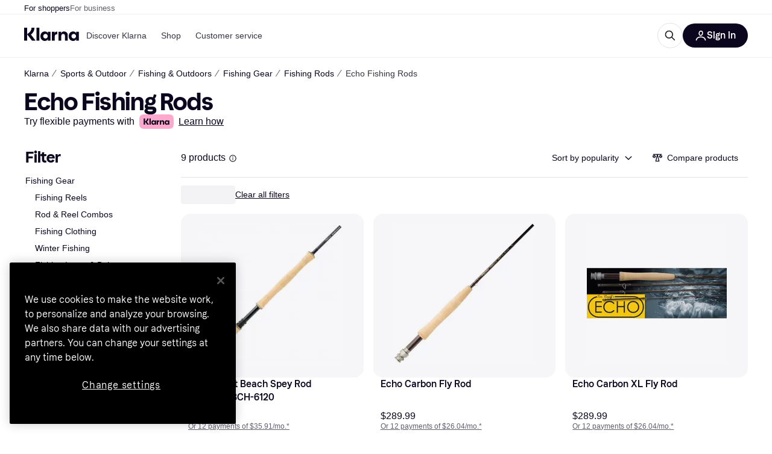

--- FILE ---
content_type: application/javascript
request_url: https://owp.klarna.com/static/manifest-33874796.js
body_size: 21785
content:
(()=>{"use strict";var e,a,o,r,t,n,c,s,i={},d={};function l(e){var a=d[e];if(void 0!==a)return a.exports;var o=d[e]={id:e,loaded:!1,exports:{}};return i[e].call(o.exports,o,o.exports,l),o.loaded=!0,o.exports}if(l.m=i,l.n=e=>{var a=e&&e.__esModule?()=>e.default:()=>e;return l.d(a,{a:a}),a},a=Object.getPrototypeOf?e=>Object.getPrototypeOf(e):e=>e.__proto__,l.t=function(o,r){if(1&r&&(o=this(o)),8&r||"object"==typeof o&&o&&(4&r&&o.__esModule||16&r&&"function"==typeof o.then))return o;var t=Object.create(null);l.r(t);var n={};e=e||[null,a({}),a([]),a(a)];for(var c=2&r&&o;("object"==typeof c||"function"==typeof c)&&!~e.indexOf(c);c=a(c))Object.getOwnPropertyNames(c).forEach(e=>{n[e]=()=>o[e]});return n.default=()=>o,l.d(t,n),t},l.d=(e,a)=>{for(var o in a)l.o(a,o)&&!l.o(e,o)&&Object.defineProperty(e,o,{enumerable:!0,get:a[o]})},l.f={},l.e=e=>Promise.all(Object.keys(l.f).reduce((a,o)=>(l.f[o](e,a),a),[])),l.u=e=>""+(({10095:"Belgium",10181:"Upload",10302:"components-paymentMethods-PaymentMethods",10425:"ForwardNavigation",1087:"Transfer",10932:"apps-pricerunner-Loader",1108:"components-usp-Usp",1124:"bubble-ui-colored-illustration-gift",11267:"Bahamas",11270:"components-CropImage",11326:"Send",11355:"bubble-ui-colored-illustration-enter-bank-account",11393:"Armenia",11660:"SintMaarten",1174:"KlarnaLogoSingleLetter",11821:"Copy",11922:"components-SponsoredBlog",11930:"Bermuda",11976:"Yemen",12286:"Cart",12506:"features-searchCompare-modules-priceWatchTool-modal-priceWatchCreate-PriceWatchCreate",12536:"bubble-ui-colored-illustration-package",12546:"core-FlexibleContent",12550:"DominicanRepublic",12587:"ProductSvg",12651:"CategoryPage",12653:"Aruba",12698:"Albania",12798:"Serbia",12848:"ArrowTop",12870:"svg-SelfCare",1305:"svg-Screen",13087:"UnitedArabEmirates",13182:"routes-buyingprotection-BuyingProtection",13201:"Attachment",13254:"components-body-Body",13275:"Oman",1341:"Guinea",13492:"Rocket",13516:"CancelCard",13602:"Interest",13691:"Switzerland",13790:"svg-CardKlarna",13817:"svg-CardLoyalty",139:"Martinique",13958:"Gibraltar",14018:"installmentDisclaimer-ProductGridInstallmentDisclaimer",14310:"InvestmentPurchase",14326:"Graph",14452:"slots-pricerunnerFooter-FooterContainerOnVisible",14489:"apps-storefront-routeConfigs-storefrontRoot-routeConfig",1477:"Venezuela",14939:"CampaignWrapper",14952:"Indonesia",14983:"bubble-ui-colored-illustration-report-return",15225:"Lightbox",1524:"components-textBlock-TextBlock",15283:"CostaRica",15401:"slots-pricerunnerHeader-HeaderContainer",15402:"components-SponsoredProducts",15445:"Wallet",15452:"bubble-ui-colored-illustration-satisfaction-negative",15504:"features-searchCompare-modules-klarnaMarketing-web-components-modules-components-CTABlock",15638:"routes-register-slots-BrandSignup",15646:"bubble-ui-colored-illustration-app-template",15843:"features-searchCompare-modules-productDetailOffers-blocks-pricerunner-OfferListBlockRenderer",15916:"Jersey",15921:"PageSecurity",16041:"features-searchCompare-modules-contentWithCarousel-ContentWithCarousel",16160:"Car",16173:"Algeria",1628:"slots-ListPageContainer",16282:"features-searchCompare-modules-priceWatchTool-modal-priceWatchRemove-PriceWatchRemove",1655:"BestPriceSvg",16569:"bubble-ui-colored-illustration-push-notification-emotional",16588:"slots-homeCategories-HomeCategoriesContainer",16592:"AlandIslands",16620:"Calculator",16750:"Trophy",16768:"Hungary",16973:"features-searchCompare-modules-blockComponents-components-ProductCarouselBlock",16987:"svg-Gif",17055:"components-pricerunnerHeader-menu-Menu",17276:"Change",1730:"Cyprus",17389:"AntiguaAndBarbuda",17755:"core-ModalButton",17864:"slots-ReviewsContainer",17882:"DemocraticRepublicOfCongo",17912:"Bookmark",17923:"Rwanda",18281:"features-searchCompare-modules-blockComponents-components-AffiliatedProductCarousel",18308:"bubble-ui-icon-salary-income",18404:"routes-klarnaHome-KlarnaHome",18465:"Assets",18648:"components-ComparisonList",1867:"ContentAside",18690:"svg-Savings",18719:"core-ContentCell",18825:"svg-Edit",18994:"features-searchCompare-modules-klarnaMarketing-web-components-elements-components-ListItem",19175:"bubble-ui-colored-illustration-autopay",1936:"BrowserHistory",19464:"Nepal",19469:"VaticanCity",19498:"core-FaqCategoriesList",19564:"BritishVirginIslands",19616:"NorthernCyprus",19677:"bubble-ui-colored-illustration-seller-protection",19753:"bubble-ui-icon-card-loyalty",19756:"components-productBelowTheFold-ProductBelowTheFold",19760:"Curacao",19802:"Angola",2003:"France",20031:"core-FetchContent-FetchContent",20079:"slots-ContentDescriptionContainer-ContentDescriptionContainer",20356:"PricerunnerKlarna",20389:"svg-BrowserHistory",20522:"Uzbekistan",20542:"StoresListingFeatured",20736:"svg-Wallet",20834:"Kazakhstan",20841:"svg-Movie",21007:"Malta",21117:"Refresh",21122:"bubble-ui-colored-illustration-shopping-store",2127:"Page",21298:"PapuaNewGuinea",21388:"bubble-ui-colored-illustration-merchant-ship-order",214:"Snowflake",21469:"BusinessProfile",21522:"Heart",21576:"KlarnaAuthManager",21759:"components-MobileButton",21939:"bubble-ui-colored-illustration-problem",21998:"features-pricerunnerUserAccount-routes-login-Login",22124:"Sweden",22161:"features-searchCompare-modules-callToAction-CallToAction",22309:"bubble-ui-colored-illustration-mobile-bank-id",22368:"Bhutan",22450:"Moldova",22474:"FeedbackModal",22481:"StLucia",22561:"Share",22613:"features-searchCompare-modules-klarnaMarketing-web-components-elements-components-List",22665:"features-searchCompare-routes-merchantInformation-slots-ReviewSection",22683:"searchCompareError-SearchCompareError",22862:"Suriname",22863:"Scissors",22945:"Iraq",22978:"bubble-ui-icon-image-missing",23278:"Barbados",2335:"features-searchCompare-modules-klarnaMarketing-web-components-modules-components-DisclaimerBlock",23357:"CollapseRight",23385:"Austria",23393:"KlarnaHeroSearch",23577:"Success",23700:"bubble-ui-icon-to-door-delivery-with-timeslot",23709:"Deals",23748:"features-storefront-components-error-ErrorContent",23812:"Padlock",23848:"Australia",2395:"ChevronRight",24013:"Ghana",24090:"Netherlands",24125:"ContentDescription",24206:"svg-Sports",24261:"IvoryCoast",24463:"Thailand",24545:"bubble-ui-colored-illustration-touch-id",24722:"TrinidadAndTobago",24732:"core-Button",24743:"Seychelles",24965:"RelatedProducts",25023:"BelowTheFold",25092:"TouchID",25255:"icon-payment-0",25271:"slots-promotionBanner-PromotionBanner",2547:"features-searchCompare-modules-klarnaMarketing-web-components-modules-components-AccordionDetails",25491:"svg-Car",25766:"features-searchCompare-modules-klarnaMarketing-web-components-elements-components-Sticky",25840:"Beauty",25869:"bubble-ui-colored-illustration-thumbs-up",2611:"Announcement",26227:"Current",26345:"ContentWithCarousel",26397:"Mauritania",2648:"svg-Globe",26681:"EntertainmentLeisure",26686:"features-searchCompare-modules-userListTools-modal-editListModal-EditListModal",26706:"components-RecommendKlarnaApp-RecommendKlarnaApp",2689:"features-storefront-slots-storefrontPromotionBanner-PromotionBannerContainer",26908:"bubble-ui-colored-illustration-my-orders",26950:"Filter",26959:"routes-register-slots-APISignup",26975:"SingleProductSvg",27318:"features-searchCompare-modules-blockComponents-components-DealsFilterListingBlock-DealsFilterListingBlock",27460:"bubble-ui-icon-money-in",27517:"MarketingPage",27551:"StorefrontDisclaimer",27649:"svg-Shop",27861:"Russia",27892:"Benin",27992:"Taiwan",28014:"ContentGridBlock",28053:"Electronics",28153:"BurkinaFaso",28162:"core-QrCode",28167:"Camera",28214:"slots-redirectScreen-RedirectScreenContainer",28485:"Brunei",28567:"Kosovo",28648:"Greenland",28706:"slots-klarnaHeader-KlarnaHeaderContainer",28771:"slots-ExternalTestsContainer",28826:"Wales",28870:"SaoTomeAndPrince",28964:"MarkdownBlock",29015:"Sale",29089:"Nicaragua",29099:"Footer",29109:"routes-treePage-slots-relatedStores-RelatedStoresContainer",29132:"Tabs",29172:"components-dataProtection-DataProtection",29234:"EuropeanUnion",29407:"Notification",29448:"svg-Book",29483:"bubble-ui-colored-illustration-error-exploding-balloon",29553:"Scan",29642:"features-searchCompare-modules-klarnaMarketing-web-components-modules-components-Slider",29676:"features-pricerunnerUserAccount-routes-signup-Signup",29964:"Pause",30164:"features-searchCompare-modules-kww-KWWProvider",3018:"Canada",30533:"Bulgaria",30593:"Myanmar",30830:"svg-Scissors",30864:"SideFilters",30897:"bubble-ui-colored-illustration-new-business",310:"PuertoRico",31070:"CampaignRoot",31277:"KidsFamily",31463:"Ethiopia",31803:"features-searchCompare-modules-klarnaMarketing-web-components-modules-components-MembershipTiersSlider",31867:"svg-InvestmentFund",32059:"features-searchCompare-modules-klarnaMarketing-web-components-modules-components-BlockHeader",32212:"Iran",32626:"templates-TemplateFaq",32684:"Clothing",32733:"icon-communication-0",32902:"ESim",32960:"CookIslands",33138:"File",33247:"PriceRunnerUserListsAction",33275:"StBarts",33381:"apps-storefront-routeConfigs-storefront-routeConfig",33589:"SouthKorea",33644:"Coins",33660:"slots-relatedProducts-RelatedProductsContainer",33963:"features-searchCompare-modules-klarnaMarketing-web-components-modules-components-XFeed",3407:"KlarnaLogoFull",34252:"core-Iframe",34263:"Germany",34357:"India",34460:"bubble-ui-colored-illustration-mailbox",34485:"BlogDirectory",34545:"BackNavigation",34562:"Melilla",34608:"SahrawiArabDemocraticRepublic",34654:"Jordan",34846:"Mozambique",34925:"HandMoney",3497:"More",34987:"BosniaAndHerzegovina",35072:"Kyrgyzstan",35112:"bubble-ui-colored-illustration-automatic-updates",35144:"Uncategorized",35154:"routes-home-Home",35202:"Telescope",35282:"Kenya",35382:"svg-Like",35428:"Cameroon",35446:"QRCode",35482:"Tanzania",35523:"Libya",35633:"Target",3605:"Philippines",36074:"features-searchCompare-modules-klarnaMarketing-web-components-modules-components-ContentGrid",36115:"features-searchCompare-modules-klarnaMarketing-web-components-contrib-components-FeatureCardGrid",36231:"CaymanIslands",36330:"CocosIsland",36498:"slots-RelatedSearchesContainer",36550:"HeaderMessage",36794:"features-searchCompare-modules-klarnaMarketing-web-components-modules-components-LogoCard",3690:"bubble-ui-colored-illustration-installments",37036:"svg-KidsFamily",3707:"Globe",37089:"Samoa",37158:"ApplePayAndGooglePay",37327:"Ukraine",37437:"Palau",37460:"Benefits",3752:"svg-AddContact",37526:"404",37636:"bubble-ui-colored-illustration-enter-name",37859:"slots-AppAccountContainer",37908:"AppleCareComponent",37937:"features-searchCompare-modules-klarnaMarketing-web-components-modules-components-MembershipTierCard",38056:"Exclude",38226:"ArrowLeft",38408:"Jamaica",38677:"features-searchCompare-modules-blockComponents-components-RichTextBlock",38912:"Micronesia",39053:"core-ButtonGroup",39262:"Movie",39281:"Settings",39419:"features-contentful-components-contentEntryEditor-ContentEntryEditor",39518:"features-searchCompare-modules-userListTools-modal-createListModal-CreateListModal",39565:"Bangladesh",3981:"features-searchCompare-modules-klarnaMarketing-web-components-modules-components-CardGrid",39814:"Flag",39852:"features-searchCompare-modules-blockComponents-components-PriceDropsCarousel",39894:"SofortKlarna",40037:"svg-Bookmark",40134:"routes-appSunset-AppSunset",40138:"ChevronTop",40167:"svg-Play",40296:"bubble-ui-colored-illustration-buyers-protection",4033:"features-searchCompare-routes-deals-DealsContainer",40464:"slots-categoryListing-CategoryListContainer",40497:"bubble-ui-colored-illustration-confirm-email",40724:"StoreDirectory",40912:"Star",41019:"Bahrain",41034:"Iron",41075:"core-CalculatorPayments",41109:"bubble-ui-colored-illustration-search-error",41125:"Size",41215:"icon-finance-0",41266:"ContentWithImage",41505:"routes-error-Error404Container",41539:"features-storefront-slots-storefrontFooter-FooterOnVisible",41550:"OrkneyIslands",41559:"routes-powerMode-PowerModeContainer",4159:"OpenExternal",41657:"components-tabs-userLists-UserLists",41863:"bubble-ui-colored-illustration-consumer-app-rational",41916:"core-CountdownTimer",41943:"Croatia",42021:"svg-Order",42029:"features-searchCompare-modules-sendEmail-feedback-FeedbackModal",42048:"svg-Return",42049:"UnitedStates",42096:"slots-klarnaFooter-KlarnaFooterOnVisible",42258:"svg-Camera",42357:"routes-register-PartnerSignup",4257:"features-searchCompare-modules-productDetailOffers-blocks-klarna-OfferListBlockRenderer",42588:"features-storefront-slots-storefrontFooter-Footer",4274:"icon-interface-0",42753:"core-AnimatedHero",42970:"Djibouti",42975:"components-error-ErrorContent",42990:"AzoresIslands",43057:"features-searchCompare-modules-priceWatchMultipleModal-PriceWatchMultipleModal",43108:"slots-relatedSearches-RelatedSearchesContainer",4314:"Ring",43183:"Swaziland",43545:"AppleCareForm",43729:"Egypt",43802:"features-searchCompare-modules-userListTools-modal-deleteListModal-DeleteListModal",43877:"core-RichText",44021:"apps-pricerunner-Error",44642:"Bonaire",447:"Tokelau",44971:"BasketComparison",45058:"Syria",45079:"CalendarCheckbox",45171:"Slovenia",45263:"features-searchCompare-modules-klarnaMarketing-web-components-contrib-components-FeatureScroller",45312:"Gif",45401:"Hawaii",45406:"features-searchCompare-modules-klarnaMarketing-web-components-modules-components-ComplexAccordionGroup",45510:"Norway",45520:"SaudiArabia",4556:"bubble-ui-colored-illustration-external-bank",45615:"Montserrat",45863:"Niger",46176:"PitcairnIslands",46185:"Romania",46214:"EastTimor",46224:"features-searchCompare-routes-searchResults-SearchResults",46317:"features-searchCompare-modules-onboardingDialog-OnboardingDialog",46374:"components-searchAndCompare-SearchAndCompare",46394:"Senegal",46417:"components-Signup",46439:"ElSalvador",46581:"SavedList",46702:"NorthernMarianasIslands",46731:"routes-error-noTransition-NoTransition",46938:"bubble-ui-colored-illustration-awaiting-courier",47003:"bubble-ui-colored-illustration-increase-order-value",47220:"TurksAndCaicos",47231:"features-searchCompare-modules-klarnaMarketing-web-components-modules-components-Hero",47280:"RapaNui",47625:"components-Teaser",47667:"Eye",47693:"bubble-ui-icon-sustainability",47748:"Israel",47832:"Nato",47966:"bubble-ui-colored-illustration-report-problem",48030:"Transfers",48193:"MessageQuestion",48415:"core-ContentAside",48499:"Tax",48563:"svg-Iron",48642:"Campaign",48661:"bubble-ui-colored-illustration-chat-with-agent",49133:"OnboardingDialogBody",49193:"features-searchCompare-modules-klarnaMarketing-web-components-elements-components-Background",49302:"Stores",49320:"components-PresetsModal",4987:"features-searchCompare-modules-userMenu-UserMenu",50138:"Vietnam",50179:"core-BlogPostCardsList",50200:"svg-Gaming",50290:"Montenegro",50505:"framework-components-devtools-Devtools",50540:"apps-klarna-routeConfigs-klarnaWithoutSAC-routeConfig",50557:"Mali",50592:"features-searchCompare-modules-klarnaMarketing-web-components-elements-components-Dropdown",50654:"Sorting",50962:"svg-Deals",50976:"AIChat",51070:"slots-ListingPageContainer",51224:"svg-Sustainability",51256:"framework-components-routing-errors-ErrorContentRaw",5135:"features-searchCompare-modules-klarnaMarketing-web-components-modules-components-MultimediaBlock",51435:"ODSContentWithCarousel",51451:"TopBanner",5178:"InvestmentFund",51861:"Italy",51891:"PayIn4",52224:"components-featuredStoreGrid-FeaturedStoreGrid",52303:"Choice",52336:"Edit",52345:"Laos",5237:"Abkhazia",525:"slots-RelatedBlogsContainer",52548:"Zambia",5274:"core-Element",52789:"OneTimeCard",52879:"features-searchCompare-modules-klarnaMarketing-web-components-elements-components-MembershipPartner",52882:"ChevronBottom",5289:"svg-Fashion",53078:"Assistant",53297:"icon-misc-2",53298:"core-Table",53310:"features-pricerunnerUserAccount-routes-profile-Profile",53323:"features-searchCompare-modules-storeCarouselBlock-StoreCarouselBlock",534:"GreetingModal",53446:"features-searchCompare-modules-klarnaMarketing-web-components-elements-components-ResponsiveImage",53563:"features-searchCompare-routes-productList-components-productBelowTheFold-components-reviews-Reviews",53616:"Blog",53701:"Maldives",54227:"Tunisia",54372:"components-productIssues-ProductIssues",54444:"Factory",54504:"Slovakia",54588:"Hourglass",54608:"Redirect",54662:"features-searchCompare-modules-klarnaMarketing-web-components-elements-components-Eyebrow",54806:"ContentBlock",5504:"apps-storefront-StorefrontLayout",55086:"Return",55116:"icon-misc-5",55157:"Lithuania",5520:"FaceID",55257:"Shield",5533:"Keyboard",55336:"Shop",55439:"templates-TemplateDefault",55499:"Sardinia",5580:"Lesotho",55812:"components-retargetingPriceModal-RetargetingPriceModal",55845:"FeaturedContent",55848:"features-searchCompare-modules-klarnaMarketing-web-components-elements-components-MembershipPartnerGroup",55904:"MoneyOut",56057:"Savings",56068:"Trash",56109:"features-searchCompare-modules-klarnaMarketing-web-components-modules-components-Card",56259:"SolomonIslands",56266:"components-promoBlock-PromoBlock",56335:"features-searchCompare-routes-categoryList-CategoryListContainer",56391:"icon-misc-0",56406:"Portugal",56546:"BritishIndianOceanTerritory",56738:"core-HtmlContainer",56743:"Turkmenistan",56874:"CardLoyalty",56888:"components-filterModal-FilterModal",5699:"klarnaError-KlarnaError",57173:"Zimbabwe",57188:"Poland",57208:"Download",57293:"bubble-ui-icon-cancel-card",57309:"features-searchCompare-modules-kanvasEntry-KanvasRoot",57328:"icon-user-0",57584:"Grid",57612:"bubble-ui-colored-illustration-boost-purchasing-power",57745:"Malawi",57813:"core-Form-Form",57868:"svg-Assets",57980:"bubble-ui-colored-illustration-security",58026:"Bolivia",58101:"bubble-ui-colored-illustration-customer-referrals",58150:"Bank",58185:"CategoryOfferSection",58240:"features-searchCompare-modules-klarnaMarketing-web-components-modules-components-ContentWithNavigation",58290:"Peru",58328:"bubble-ui-colored-illustration-faq",58445:"Sign",588:"components-blogPreviewCard-BlogPreviewCard",58867:"apps-klarna-Layout",5896:"ResetPassword",59245:"bubble-ui-colored-illustration-risk-protection",59380:"StorePage",59610:"ProductSection",59807:"Madeira",59841:"Book",59899:"Guyana",59985:"Chatbot",60024:"bubble-ui-colored-illustration-smooth",60153:"bubble-ui-colored-illustration-down-payment-empty",60245:"ArrowRight",60309:"Cuba",60502:"Passkey",60520:"components-ErrorReportModal",60747:"routes-blog-components-MainContent-ProductGrid-ProductGrid",60799:"Nauru",60968:"KustomLogo",61073:"Truck",61233:"Budget",61534:"Tajikistan",61630:"Georgia",61648:"CanaryIslands",61882:"apps-storefront-Error",61906:"components-DeleteDialog",61950:"Warning",62104:"Morocco",62118:"bubble-ui-colored-illustration-other-questions",62253:"svg-Done",62459:"SintEustatius",6269:"bubble-ui-colored-illustration-credit-refusal-rational",62713:"Gaming",62721:"BrandInformation",62820:"core-ParagraphWithPunchline",62823:"AmericanSamoa",62963:"MarshallIsland",63017:"InteractiveHeadingBlock",63076:"Iceland",63156:"Liberia",63171:"Chile",63193:"apps-klarna-routeConfigs-klarna-routeConfig",63218:"svg-Home",63221:"Nigeria",63230:"Minus",63269:"Stripe",63287:"NorthKorea",63359:"Namibia",63395:"SearchPage",63454:"apps-klarna-Loader",63511:"SelfCare",63629:"icon-navigation-0",6372:"Info",63733:"components-ProductIssuesModal",6390:"Uruguay",63980:"Honduras",63983:"StorefrontSearchPage",64045:"Cards",64051:"svg-Calendar",64268:"GuineaBissau",64295:"routes-register-slots-MerchantSignup",6447:"HongKong",64632:"features-searchCompare-routes-merchantInformation-MerchantInformation",64749:"VerifyAccount",64839:"core-Announcement",6501:"Azerbaijan",65409:"features-searchCompare-modules-klarnaMarketing-web-components-elements-components-Field",65565:"apps-pricerunner-Layout",65711:"Belize",65757:"bubble-ui-icon-navigation-loyalty",65891:"svg-Retweet",65918:"KlarnaFooter",65971:"Liechtenstein",66033:"bubble-ui-icon-upload",66053:"features-searchCompare-modules-klarnaMarketing-web-components-modules-components-Accordion",6607:"Contactless",66120:"ShieldCheckmark",6635:"features-searchCompare-modules-footerDisclaimer-FooterDisclaimer",66476:"MultipleProductsSvg",66564:"commons",66576:"bubble-ui-colored-illustration-free-cash-withdrawal",66602:"features-searchCompare-modules-blockComponents-components-DealsListingBlock-DealsListingBlock",66637:"features-searchCompare-modules-klarnaMarketing-web-components-modules-components-AccordionSummary",66640:"Screen",66877:"Sound",67166:"features-searchCompare-modules-blockComponents-components-faqListBlock-FAQListBlock",67243:"features-storefront-routes-storefrontCategoryPage-slots-AppleCareBanner-AppleCareBanner",67339:"DarkMode",67418:"Mongolia",675:"VirginIslands",67580:"routes-register-slots-SignupFooter",6774:"routes-publicList-PublicList",6783:"slots-dataProtection-DataProtection",67887:"Mexico",67955:"Greece",67980:"bubble-ui-colored-illustration-drive-traffic",68341:"svg-Rocket",68468:"Madagascar",68535:"Qatar",68582:"slots-AccountContainer",68896:"AssetCarousel",68980:"components-sideFilters-SideFilters",69324:"components-appDownload-AppDownload",69339:"Haiti",69355:"Transport",6939:"bubble-ui-colored-illustration-pay-now",6955:"Botswana",69629:"BritishColumbia",69755:"apps-pricerunner-routeConfigs-pricerunner-routeConfig",69769:"Sustainability",69839:"svg-Trophy",7005:"MoneyIn",70214:"components-BarcodeScannerContent",70223:"Like",70278:"icon-navigation-1",70454:"routes-treePage-TreePage",7046:"core-PartnerCard",7051:"features-pricerunnerUserAccount-routes-resetPassword-ResetPasswordContainer",70576:"Speedmeter",7059:"Help",70619:"Togo",70671:"FalklandIslands",71252:"Tibet",71354:"mui-material-Grid",7139:"England",71413:"icon-security-0",71576:"components-categoryProductCarousel-CategoryProductCarousel",71665:"Stopwatch",71850:"Chad",71958:"Ceuta",72046:"Calendar",72288:"Afghanistan",72347:"templates-TemplateBlogPost-TemplateBlogPost",72354:"core-ProgressBar",72422:"Vanuatu",72571:"KlarnaXApplePay",72651:"svg-Stores",72773:"FaroeIslands",72785:"routes-blog-components-MainContent-ProductBlock-ProductBlock",72919:"Travels",73373:"icon-misc-6",73604:"RedirectScreen",73626:"CollapseLeft",73630:"Turkey",74004:"Comoros",74148:"Transnistria",74246:"components-productBelowTheFold-components-externalTests-ExternalTests",74445:"Avatar",7472:"FoodBeverages",74846:"components-availableFilters-AvailableFilters",75058:"Flight",75249:"BasqueCountry",75289:"Estonia",75530:"Inbox",75576:"RepublicOfMacedonia",75582:"bubble-ui-colored-illustration-global-products",75690:"Cancel",75694:"Somaliland",75709:"Mute",75826:"svg-CreditCard",75852:"bubble-ui-colored-illustration-multiple-cards",75958:"Hammer",76127:"bubble-ui-icon-to-door-delivery",76157:"filterModalContent-FilterModalContent",76177:"CzechRepublic",76201:"components-testListModal-ExternalTestListModal",76307:"icon-misc-4",76450:"components-productBelowTheFold-components-graphs-Graphs",76498:"Receipt",76557:"features-storefront-components-faqBlock-FAQBlock",76594:"NorfolkIsland",76710:"Order",76720:"Done",76939:"Checkmark",77064:"features-searchCompare-modules-klarnaMarketing-web-components-modules-components-ImageLogoSlider",77251:"svg-Bank",77268:"features-searchCompare-modules-klarnaMarketing-web-components-elements-components-Breadcrumb",77523:"features-searchCompare-modules-klarnaMarketing-web-components-modules-components-QrCodeWithForm",77529:"features-searchCompare-modules-priceWatchTool-PriceWatchMenuItem",77620:"CategorySvg",77822:"svg-Truck",77913:"Mauritius",77936:"Cashback",77937:"AddContact",77989:"svg-SpeechBubble",78012:"SouthSudan",78014:"svg-HandMoney",78038:"bubble-ui-colored-illustration-slice-it",78073:"ShopTab",78146:"features-searchCompare-modules-klarnaMarketing-web-components-modules-components-Block",78159:"routes-shoppingCampaign-components-ProductBlock",78187:"UserDialog",78465:"Sudan",78490:"routes-klarnaMarketing-view-components-core-StoresListing",78632:"features-searchCompare-modules-klarnaMarketing-web-components-contrib-components-FeatureCard",79005:"NoWidgetTypeSvg",79213:"slots-CategoryDescriptionContainer",79358:"Gift",79388:"Panama",79690:"bubble-ui-icon-bank",79713:"svg-Search",79947:"SriLanka",80096:"icon-misc-1",80097:"Trending",80146:"NotificationOff",80249:"bubble-ui-icon-deals",8025:"China",80315:"CardKlarna",80351:"HomeCategoriesDesktop",80490:"Japan",80942:"svg-Electronics",80950:"Diamond",81040:"Error",81155:"Lebanon",81339:"apps-klarna-routeConfigs-klarnaWithHomeAndStores-routeConfig",81413:"Ireland",81536:"features-searchCompare-modules-klarnaMarketing-web-components-modules-components-CardSlider",81616:"svg-Theme",81701:"bubble-ui-colored-illustration-track-your-orders",81800:"bubble-ui-colored-illustration-chat-with-customer-support",81836:"components-HeaderButton",81883:"Monaco",82054:"Corsica",82141:"svg-Cellphone",82316:"bubble-ui-colored-illustration-block-card",82363:"Pakistan",82397:"features-searchCompare-modules-klarnaMarketing-web-components-elements-components-KlarnaUiListItem",82570:"PayIn3",82587:"Guatemala",82614:"UnitedKingdom",82815:"Niue",82912:"slots-PrivacyForm",83020:"SabaIsland",83329:"svg-Graph",83460:"ScrollUpButton",83518:"features-searchCompare-modules-blockComponents-components-MediaBlock-MediaBlock",83622:"components-ComparisonTable",83688:"ContentCardBlock",8370:"Close",83752:"Search",83849:"icon-action-0",83933:"Dislike",84009:"Helmet",84081:"StoresListingCards",84260:"components-merchantInfo-components-XmasRibbon",84291:"CurveSvg",84392:"features-searchCompare-modules-klarnaMarketing-web-components-contrib-components-Directory",84462:"Fashion",84492:"EquatorialGuinea",84522:"features-pricerunnerUserAccount-routes-changeEmail-ChangeEmail",84552:"bubble-ui-icon-benefits",84562:"Play",84570:"features-searchCompare-modules-klarnaMarketing-web-components-modules-components-PageNavigation",84614:"Ossetia",84852:"PaymentsTab",84974:"features-searchCompare-modules-klarnaMarketing-web-components-elements-components-Video",84977:"Palestine",85241:"core-Wrapper",85254:"components-productBelowTheFold-components-productInformation-ProductInformation",85287:"routes-productComparison-ProductComparisonContainer",85523:"Placeholder",85536:"slots-PopularSearchesContainer",85545:"ProductComparator",85568:"features-searchCompare-modules-klarnaMarketing-web-components-modules-components-Footer",85575:"Argentina",85681:"Hamburger",85843:"Sports",85906:"slots-CampaignComponents",85928:"bubble-ui-colored-illustration-searching-orders",86364:"modals-ApplePayModal",86441:"components-ProductInformationTableWrapper",86740:"features-searchCompare-modules-klarnaMarketing-web-components-modules-components-Blockquote",86828:"features-searchCompare-routes-verifiedReviews-VerifiedReviews",86881:"core-Typography",87052:"SpeechBubble",87130:"Guernsey",87149:"Groceries",87156:"FrenchPolynesia",87251:"PrivacySettings",8753:"StorefrontProduct",87543:"Income",87561:"HomeCategoriesMobile",87569:"features-searchCompare-modules-pagePreviewList-pagePreviewList",87696:"klarna-web-widgets-footer",87740:"features-storefront-slots-storefrontHeader-Header",87852:"Paraguay",87964:"Folder",88056:"bubble-ui-colored-illustration-delivered",88180:"Envelope",88268:"bubble-ui-colored-illustration-enter-pin",88642:"svg-OneTimeCard",88647:"bubble-ui-icon-navigation-365-challenge",89032:"Microphone",89092:"SanMarino",89175:"ImageMissing",89461:"Gambia",89552:"StVincentAndTheGrenadines",89776:"svg-Travels",89844:"Homepage",89882:"RepublicOfTheCongo",90197:"Macao",90361:"WarningDisclaimer",90430:"svg-Refresh",90494:"bubble-ui-colored-illustration-verify-your-identity",90503:"bubble-ui-colored-illustration-in-transit",90558:"Belarus",90629:"core-Sitemap",90700:"Retweet",90783:"Latvia",90823:"features-searchCompare-modules-klarnaMarketing-web-components-modules-components-ContentSlider",90890:"features-searchCompare-modules-klarnaMarketing-web-components-modules-components-MediaWithContent",91155:"CreditCard",91252:"Information",91294:"Health",91369:"apps-storefront-Loader",91380:"Uganda",91402:"svg-Sound",91496:"components-homeContentSlider-HomeContentSlider",91528:"bubble-ui-colored-illustration-snooze",91554:"features-searchCompare-modules-klarnaMarketing-web-components-elements-components-Disclaimer",91596:"slots-PriceHistoryContainer",91652:"slots-homeComponents-HomeComponentsContainer",91659:"NotificationList",91965:"ProductList",92111:"Kiribati",92217:"productSheet-ProductSheet",9243:"UnitedNations",9262:"Kuwait",92631:"bubble-ui-colored-illustration-high-five",92708:"routes-priceWatch-PriceWatch",92711:"Burundi",92842:"Cambodia",92877:"Mouse",92929:"bubble-ui-colored-illustration-face-id",93038:"AI",93070:"Cellphone",93120:"Singapore",93229:"bubble-ui-icon-success",93406:"Colombia",93453:"SierraLeone",93578:"icons-OneTimeCard",93580:"slots-greetingModals-GreetingModalsContainer",93596:"Denmark",93755:"Mountain",93809:"slots-PriceWatchContainer",93830:"Brazil",93915:"Malaysia",93936:"Grenada",9405:"core-CalculatorCashbackAndInterest",94107:"apps-klarna-Error",94128:"Scale",94204:"ArrowBottom",94206:"Phone",94368:"ChevronLeft",94451:"bubble-ui-colored-illustration-error-ufo",94548:"Plus",94579:"NewZealand",94587:"features-searchCompare-modules-priceWatchTool-modal-PriceWatchModalContent",94608:"components-Login",94618:"bubble-ui-colored-illustration-shopping",94648:"components-belowTheFoldSections-BelowTheFoldSections",94681:"FaceIDAndroid",94750:"Guam",94751:"bubble-ui-colored-illustration-monthly-invoice",94841:"CapeVerde",94947:"productOffer-ProductOffer",95095:"Andorra",95120:"icon-commerce-0",95269:"core-AccordionGroup",95338:"icon-misc-3",95359:"Location",95476:"components-contextualCompare-ContextualCompare",95733:"templates-TemplatePartnerDirectory",95797:"Tuvalu",95817:"Promo",95868:"slots-ProductInformationContainer",9615:"CentralAfricanRepublic",96167:"Spain",9636:"slots-homeHero-HomeHeroContainer",96617:"Anguilla",96680:"Luxembourg",96716:"Somalia",96785:"Ecuador",96786:"Dominica",96872:"Link",96996:"IsleOfMan",97194:"features-searchCompare-modules-klarnaMarketing-web-components-modules-components-ComplexAccordionComponent",97340:"Clock",97372:"components-installmentDisclaimer-InstallmentDisclaimer",97675:"Theme",97764:"Scotland",97876:"slots-quickAccess-QuickAccessContainer",98023:"Profile",98117:"SouthAfrica",98119:"Home",98138:"bubble-ui-colored-illustration-quick-transfers",9821:"features-searchCompare-modules-klarnaMarketing-web-components-modules-components-Contributors",98299:"CallToAction",98602:"bubble-ui-colored-illustration-prefilled-details",98619:"core-Author",98629:"PadlockUnlocked",98633:"bubble-ui-colored-illustration-empty-state",98674:"Finland",98862:"core-Illustration",98884:"Widget",98943:"GalapagosIslands",99001:"Gabon",99123:"svg-Hammer",99172:"Pixelate",99181:"bubble-ui-colored-illustration-pay-later",99222:"features-searchCompare-modules-klarnaMarketing-web-components-elements-components-AnimatedStat",99236:"Fiji",99344:"Eritrea",99402:"Unmute",99543:"framework-components-branchIndicator-BranchIndicator",99655:"Tonga",99667:"BalearicIslands",99725:"icon-media-0",99823:"apps-klarna-routeConfigs-klarnaWithStores-routeConfig",99899:"features-searchCompare-modules-klarnaMarketing-web-components-modules-components-LargeParagraphBlock",99918:"ListViewMode"})[e]||e)+"-"+({10095:"bf1b0429",10181:"d0079599",10302:"0b680e6b",10347:"b056d1d0",10425:"8baf4ca7",1087:"84496caa",10932:"5df61fa1",1108:"e0c06542",1124:"3e187ec8",11267:"280ad644",11270:"8db1b5f3",11326:"b684ba70",11355:"c731bfb7",11393:"061a6dd1",11660:"540eedbc",1174:"7fd8c71e",11821:"3ce2f290",11922:"5be8dae4",11930:"96f9ae82",11976:"afcebca9",12286:"40008beb",12506:"3e114eaa",12536:"3ef3821d",12546:"85d4f827",12550:"6060e583",12587:"c9d7a97f",12651:"7abba573",12653:"f4543cf8",12698:"cd163881",12798:"151caecd",12848:"5be45e1a",12870:"13fedadb",1305:"e913a97e",13087:"8f89b292",13182:"85ae9d14",13201:"10cc8bb0",13254:"22bb500d",13275:"a0e7b3ab",1341:"9a2be4c3",13492:"df99650e",13516:"8d580a4f",13602:"0969c603",13691:"5e1b5077",13790:"50ee3d8c",13817:"3cb9e38d",139:"a6a16026",13958:"c763e5ca",14018:"417e6a18",14310:"f1787568",14326:"06df11e0",14452:"0bd1aa39",14489:"536b1717",14767:"245900ee",1477:"6434fbdd",14939:"80fec936",14952:"5b457ec5",14983:"a81db53f",15225:"4f365853",1524:"1d78716c",15283:"ef6d6ad7",15401:"5016cc82",15402:"a49d49ec",15445:"8a0c286e",15452:"c4f9c17a",15504:"7d4ad0de",15638:"64de07f0",15646:"104f3b92",15843:"39ff2d5c",15916:"4ed72983",15921:"039258fa",16041:"0b56eefc",16160:"5dfa160a",16173:"ee9fb780",1628:"d479034d",16282:"5ef519e8",16323:"7f39a54d",16519:"5b748c9f",1655:"efc517ff",16569:"b331c5bc",16588:"ad132b90",16592:"9ecea8e7",16620:"3ab13ba4",16750:"899788a8",16768:"0a47318d",16973:"1767bec9",16987:"9aece0b1",17055:"bdf91f43",1712:"9f408788",17276:"01911066",1730:"1d84c9f2",17389:"e745ac71",17688:"cba5cc38",17755:"a7fd89bc",17864:"0abf0c05",17882:"c2d8849b",17912:"7fef3099",17923:"48e58424",18281:"ad1c6c84",18308:"cc0c9a66",18404:"c9a12238",18465:"13571b8f",18648:"4278b0c9",1867:"b4ca8fa4",18690:"1d991271",18719:"e472929c",18825:"e8a15268",18994:"f00e7100",19175:"b4e27e84",1936:"b182ba84",19464:"f68782d2",19469:"e37174e9",19498:"d9c5537b",19564:"1e9c0709",19616:"bc07f2bc",19667:"0d3692c4",19677:"5c09b722",19753:"a40211cb",19756:"876db09b",19760:"279d2a51",19802:"2fdc36e0",19815:"6fd23fc2",2003:"37a339f0",20031:"f1fbd755",20079:"abcdde3d",20356:"4aeb77a5",20389:"16763711",20522:"9c55a9de",20542:"16c319a0",20736:"df49febd",20834:"15a5ec62",20841:"81ae5b42",21007:"3ed45c29",21117:"c96c0f3a",21122:"da4a5aeb",2127:"bbed94b0",21298:"ad178778",21388:"3475d6c7",214:"767041d1",21469:"4218a473",21522:"0d5316a2",21576:"6abbd5fc",21644:"2d7c7693",21759:"0c15386f",21939:"ae86701f",21998:"1ed98573",22124:"9ea5b26a",22161:"53042b9b",22309:"6e81ac0a",22368:"517955f2",22450:"ff48c92c",22474:"75c2a5b1",22481:"bd4b199f",22561:"89d4b10b",22613:"83700fcb",22665:"5f474aeb",22683:"d367bf11",22862:"f14637de",22863:"deb91c48",22945:"e3b630a5",22978:"5cec9133",23278:"6721b204",2335:"a032919f",23357:"32dbb0c4",23385:"4e3a78ae",23393:"9743f9bd",23577:"b36c7227",23700:"a335bf1a",23709:"3e6f6b03",23748:"f4dc49af",23812:"e985c042",23848:"7930f613",2395:"3b20b41f",24013:"0de68513",24090:"1969fe7d",24125:"5f45d004",24206:"81fb8754",24261:"51ed65eb",24463:"e604870d",24545:"57990b68",24722:"81d678d6",24732:"d35a2955",24743:"586ee84b",24965:"f01996a3",25023:"9a447873",25092:"5a676769",25255:"966e58f9",25271:"8c61919b",2536:"010e3dcf",2547:"01ec00b7",25491:"71224d02",25766:"51325239",25840:"8e6b83f1",25869:"e7885058",2611:"0b0983f5",26227:"7ab8fdd1",26345:"fc313bf2",26397:"dafcfcb4",2648:"1da809a2",26681:"d9098803",26686:"85b43e81",26706:"c9f3c2a7",2689:"8bb0b804",26908:"b63b2755",26950:"a773feba",26959:"0d4b8c58",26975:"59b3776e",27296:"8d89cafd",27318:"c57ee002",27460:"32f22060",27517:"c8097c70",27551:"ef52417e",27649:"9a3031e5",27861:"55a2cef9",27892:"e4a11e4c",27992:"37f695ea",28014:"bfb6786e",28053:"f813d650",28153:"41b082ed",28162:"5b6b0742",28167:"219d5ecb",28214:"83303f5b",28485:"96ac13b0",28521:"6716fdab",28567:"08d08de7",28648:"115c1f93",28706:"d550204e",28771:"e3de43be",28826:"7f9ff8db",28870:"70d3318c",28964:"b5f7cfb6",29015:"06edca42",29089:"83a6656a",29099:"b6ac14bb",29109:"6401099a",29132:"91c4b383",29172:"a19d8f01",29234:"272c9dcf",29407:"d44d7548",29448:"7a7a119c",29483:"2cb5438f",29553:"5ffa7dd3",29642:"8cea5d2a",29676:"29ea834b",29834:"4afc8736",29964:"290601bf",30164:"6f909577",3018:"ab1d8fb7",30533:"18b77e76",30593:"486addc4",30830:"b7eddad6",30864:"6a455600",30897:"289620b7",310:"bb2d58b2",31069:"eff7fa74",31070:"a8768e7a",31143:"543bb13c",31277:"d6a64bbc",31463:"8a7e1cfd",31803:"554daad6",31867:"98d8f936",32059:"82398ca8",32212:"2b165de1",32626:"86915c84",32665:"3aedead8",32684:"91edda07",32733:"2d975df7",32837:"5d6c370b",32902:"fc75c63f",32960:"a74c20f7",33138:"edceb429",33247:"823657a2",33275:"cafb3863",33381:"0155d988",33589:"2c9c5614",33644:"dbf1250a",33660:"7e6d6f01",33783:"0782755b",33963:"4e0b6712",3407:"45527996",34252:"05cd222f",34263:"a3b47028",34357:"676a2595",34460:"35b2007a",34485:"ed348cab",34545:"b2ecbd1d",34562:"a7fbea81",34608:"b43b6e80",34654:"437ca773",34846:"7bfe87cf",34925:"7fafa55d",3497:"f6913af5",34987:"c9fb74b2",35072:"9716bd8f",35112:"7b1f4842",35144:"d0d2fdef",35154:"50f0727d",35202:"d4b39c08",35282:"39e21e05",35382:"72bfb440",35428:"fde3fce1",35446:"2b0d4b93",35482:"4af2c355",35523:"c1ed6d04",35633:"24baef90",35851:"613414d1",3605:"c068eb87",36074:"01c56c30",36079:"3607eaab",36115:"d39f2945",36231:"26ec4508",36330:"c1777992",36498:"2202bc14",36550:"5686ece3",36794:"5130dd0b",3690:"d671b8bc",37036:"5e1aac61",3707:"f81df545",37089:"76eae291",37158:"ee11f99c",37327:"f2bc5f65",37437:"c121f810",37460:"bdbcd3bd",3752:"87334325",37526:"7c0ce57d",37636:"0050a94d",37859:"10df5f93",37908:"27315a80",37937:"51226b19",38056:"83d833c5",38226:"4df53079",38408:"75149b76",38677:"8e304e7a",38803:"832d9ef0",38912:"ca55ba44",39002:"b066c450",39038:"b1370150",39053:"30f548bf",39262:"0eb8c91e",39281:"79320bdd",39285:"0dd4c43b",39419:"2ce23c9b",39518:"9090cc0b",39565:"52b7fd43",3981:"9342535a",39814:"b517068d",39852:"d75c6cbb",39871:"cfa21dd0",39894:"fbf9e338",40037:"ea7eb837",40134:"4b7fb0d5",40138:"12f8d442",40167:"1832a1c3",40296:"ba14b60c",4033:"96b80b52",40464:"63e04bba",40497:"74273626",40724:"524014fe",40807:"f757f05a",40912:"e52ff93d",41019:"63b6f4c1",41034:"e46b606d",41075:"09812c09",41109:"c9350090",41125:"483a1636",41215:"464cfb35",41266:"1669e6b2",41505:"7ea1f77e",41539:"8f84b325",41550:"46a22984",41559:"97ff8255",4159:"3855de91",4163:"68fa2c2e",41657:"55cd7faa",41847:"99ecd608",41863:"556e5fe5",41916:"b2ff2cb5",41943:"f25bf712",42021:"fb6dd614",42029:"d9070859",42048:"6eef5c8b",42049:"c35b1982",42096:"2309b5c5",42258:"5acd1e6b",42357:"fcd478c2",4257:"d41284ab",42588:"e31898bd",4274:"f6cd57f3",42753:"4da81593",42970:"f2b5253c",42975:"143adf78",42990:"8a428144",43057:"a60e6088",43108:"0ecb8b91",4314:"1eca492b",43183:"1b24b1fd",43545:"bc1f857b",43729:"86cf4f62",43785:"a9835bd0",43802:"f2cbedeb",43877:"c83da431",44021:"69c40343",44642:"f96c7593",447:"98bb60e4",44971:"782cb1d9",45058:"cafbb79c",45079:"2c3efbc9",45171:"69e15aeb",45263:"b7f23aad",45312:"039d9c68",45361:"e7e2e910",45401:"ef5d6011",45406:"49fae0f4",45473:"a8a800f8",45510:"a3af1587",45520:"f90144c6",4556:"f84c60e9",45615:"caa11b3b",45863:"5ef7c313",45992:"4ca9be82",46176:"6a5769e3",46185:"ee506e9a",46214:"c6f8a1e1",46224:"639b5d17",46317:"c2eedf22",46374:"028f51ef",46394:"a4bfb15a",46417:"994d555a",46439:"c560c132",46581:"27bc16da",46702:"5025ad7f",46731:"5eb7eecc",46938:"e9c088b0",47003:"6e4489ff",47220:"82d6143f",47231:"8da740aa",47280:"02e18427",47389:"dc00af09",47625:"c45e0e36",47667:"ea32214f",47693:"edcca762",47748:"ae8e2bfe",4779:"028c94a0",47832:"601fc1f5",47842:"28dcff4a",47966:"6d56e8b8",48030:"3c228b59",48193:"6934809b",48415:"1a4c3a73",48499:"0fe0dc4d",48563:"c8f1e078",48642:"021a207c",48661:"be9857c6",48955:"edea4dda",49093:"690ac966",49133:"da9b5ca0",49193:"095e5bf6",49302:"6482b45b",49320:"7c5ec9ef",49679:"fde43984",4975:"5b0e4492",4984:"88cf3465",4987:"5e7a7124",49941:"d4964b33",49987:"3e45b846",50138:"49f862f3",50179:"72224ba2",50200:"ff6bd175",50290:"09d3d4aa",50505:"db2ed8ac",50540:"4331b518",50557:"eb23fe6b",50592:"9c68744f",50654:"7daf7185",50962:"d8a8f79e",50976:"d9c897a9",51070:"eed93bfe",51224:"79456fd3",51256:"d1d1a9c8",51328:"490e6a8a",5135:"34ebc2c8",51435:"9b9984e6",51451:"ced09cf3",5178:"79909b88",51861:"9b250e10",51891:"ea3ab26e",52224:"ffd065aa",52303:"d4cc9c01",52336:"e0544cdf",52345:"9658caa1",5237:"aa43ba5d",525:"6af061a4",52548:"48f7ea56",52683:"85304fb1",5274:"dd2937cf",52789:"e3b8ca32",52879:"5bf49a04",52882:"c31454a5",5289:"45f42d9b",53078:"7772061f",53088:"db23ba94",53297:"06146cfb",53298:"5a756cbf",53310:"006dcbba",53323:"bc906a74",534:"a2458767",53407:"c0f97f10",53446:"a9828f1b",53563:"d2c4d227",53590:"347c7cd0",53605:"cb7b5758",53616:"2b0d9996",53701:"7ca5c002",53748:"0d2e9c5f",54106:"55540ed9",54227:"ce35f326",54372:"0af892f9",54444:"d7258066",54504:"01386517",54588:"a9f0e52b",54608:"91c75443",54662:"c1d61be0",54678:"d8b5682c",54806:"b075ae67",5504:"fafb1522",55086:"c4d67346",55116:"15a1b22a",55157:"ae2408dd",5520:"76ebdb80",55257:"40e5129f",5533:"30fcd002",55336:"429c54cf",55387:"a7770a30",55439:"713b884b",55499:"74e62764",5580:"930a6ed0",55812:"efa046f3",55845:"b5272d29",55848:"22257b82",55904:"17802a73",56057:"2df8171d",56068:"1e2f96dd",56109:"dfa452d3",56251:"2470b1de",56259:"c03ba801",56266:"d34d511a",56301:"62982312",56335:"31a29df9",56391:"50de5104",56406:"c3292e50",56546:"1a81defd",56738:"60c1887e",56743:"003862be",56874:"c6166a21",56888:"eea5bead",56921:"0cd100f6",5693:"158150e5",5699:"e71402a6",57173:"b451b975",57188:"9711d04d",57208:"3b55f5ec",57293:"950e6c53",57309:"b875ef3f",57328:"16a9f278",57584:"2b018cd0",57612:"a17cd55a",5767:"15a7574b",57745:"868ebc02",57813:"0ab58783",57868:"d7e4be31",57980:"99d43597",58026:"50a15ec1",58101:"35b27a54",58150:"7f686b85",58185:"074d8eac",58240:"81520dd9",58290:"39f77b54",58328:"05e9e881",58377:"11ae2a9a",58445:"730d7f6a",588:"c1f14593",58867:"b2d675ec",5896:"cb2c7436",59245:"d1cf504a",59294:"da4db411",59380:"21914838",59498:"b11184e9",59610:"b5866603",59807:"4f388703",59841:"c8b44e13",59899:"83884680",59985:"920b565e",60024:"8620bba7",60153:"6d2db1e6",60245:"ca54e541",60309:"177ed053",60502:"b22b38d2",60520:"ba778124",60747:"06b443e4",60799:"581b0f53",60968:"215809de",61073:"2eec6dd3",61233:"8af0888b",61534:"09e9f539",61630:"1cc64d71",61648:"a90f8468",61882:"e81a62fc",61906:"c968abc7",61950:"bb704b5e",62104:"33e19ab2",62118:"b75307cd",62126:"e928bff8",62203:"fefe49b6",62253:"3a41ffba",62459:"29f51f9f",62513:"c62709ae",6269:"d5e7cf4f",62713:"2c1035fb",62721:"37e4bce4",62820:"b934609e",62823:"0398810a",62868:"dfe04fdb",62963:"9ffb8f20",63017:"5be49faa",63076:"a100c809",63156:"3302335d",63171:"8c3cbf70",63193:"ef405479",63218:"1662cf8c",63221:"7e83eb6f",63230:"159e04ae",63269:"d7f2c13a",63282:"9533b9d9",63287:"d743a688",63359:"44d21eb3",63395:"2fc4945b",63454:"73897370",63511:"8ee83ed8",63516:"4489f1ec",63629:"e0e8eb6d",6372:"100df645",63733:"bfcf83df",6390:"412dcbdd",63980:"adc7434e",63983:"706ef541",64045:"eb39ecf9",64051:"fc380556",64268:"c6945bd6",64295:"74980799",6447:"5d199398",64632:"c11d2de4",64749:"f73d0c40",64839:"ef42198f",6501:"ced76903",65235:"35ac19d9",65409:"2c61d23d",65565:"a983b5b5",65711:"cdeb30ea",65757:"ef6762b7",65891:"09873ee7",65918:"7b776f44",65940:"7f5cee7c",65971:"edca6b33",66033:"adc0f537",66044:"7e458a88",66053:"e65b5a55",6607:"faca37b0",66120:"5b0df3ff",6635:"a50d41a7",66476:"a5dcbe45",66519:"b5128c88",66564:"3f4a5892",66576:"455392c0",66602:"eae442eb",66637:"5ecaac5a",66640:"1a51354d",66877:"0ea1f9f3",67104:"28505d69",67166:"e295a873",67243:"d7ee8e18",67256:"d7fe4aa3",67339:"a95f019a",67418:"92886a79",675:"681429c0",67580:"70894454",67676:"0cff92c5",6774:"cd3b1b3b",6783:"d5336d7f",67887:"7b33dadc",67955:"a92b1657",67980:"d1163d18",68341:"6f49a67e",68468:"2a565738",68535:"97109aba",68582:"3c91ed1e",68665:"4e804135",68896:"fc15b3f7",68977:"4aaff63d",68980:"ee6e7ad6",68982:"99e5294f",69324:"7fc928e5",69339:"b9b49bde",69355:"f1361d77",6939:"8a33a418",6955:"3320fc16",69629:"4d8152ba",69755:"0bd81a45",69769:"422438a3",69839:"6c17a9fc",69981:"26979d7e",7005:"724591c1",70214:"4609e85c",70223:"5aae8633",70278:"b06492c0",70454:"b49f74c0",7046:"92303bf3",7051:"790d9431",70576:"6cd86f05",7059:"b2c058c5",70599:"c095cba1",70619:"0589533c",70671:"34e45dfd",7096:"a23023c0",71252:"e2d7d917",71354:"7625d542",7139:"01f7db48",71413:"d64434d4",71576:"3dbce958",71665:"f0b0f5ce",71850:"f5aa44c0",71958:"8a928c45",72046:"992e0815",72288:"d74222e3",72347:"bd47eb72",72354:"b3bea6b8",72422:"d8353d20",72571:"25f53e86",72651:"91fc1577",72773:"2b2988f5",72785:"41085092",72919:"13982963",72972:"40b464ef",73092:"5072c012",73373:"5c626efc",73604:"099ba3a9",73626:"fe54b023",73630:"205b0da9",74004:"f4450e46",74148:"f46455a1",74246:"f1dd663d",74445:"c092cfc2",74449:"3a80f671",7472:"f512b6c0",74759:"8365272e",74846:"6c2a5bb8",74907:"d5b3828d",75058:"d3bc435f",75249:"45505ea6",75289:"1394d441",75530:"6783a7f9",75576:"f8a331f0",75582:"7918443f",75690:"411f8151",75694:"cfb9cb51",75709:"436ceb3d",75826:"3b8e38c5",75852:"3064312c",75958:"b1fa8409",76127:"34a267df",76157:"e057e4b9",76177:"0aaaf1a2",76201:"2180e77e",76307:"21a36914",76450:"c3c77439",76498:"21b865f5",76557:"71ec35fb",76594:"03bb0760",76710:"b7f020af",76720:"93f2d5c2",76736:"2b740068",76821:"e9de8e47",76939:"58d4c955",77042:"08bad0be",77064:"11f4e68d",77231:"bb1b1766",77251:"4228165d",77268:"0e048cf6",77523:"30851849",77529:"eccc08a6",77620:"0b58971e",77822:"1fd0b2b0",77913:"e17c38c3",77936:"d7dd6e20",77937:"37ca9a74",77989:"d9df1303",78012:"2bdffb88",78014:"c9072f9c",78038:"c9d1359f",78073:"d0b628f2",78146:"2e018131",78159:"7e1e3f8b",78187:"453aed7f",78465:"76a21067",78490:"c5cb6ce2",78632:"32901cc0",78670:"d4720c53",79005:"5f8c0219",79213:"907dc06c",79358:"d1c68f7f",79388:"ee06ba38",79690:"91d08a1b",79713:"378b313b",79947:"d3a25a88",80096:"63829424",80097:"29804a6f",80146:"80222ac8",80249:"168acc64",8025:"a77c1c76",80315:"30c33cf2",80351:"712a56c1",80408:"0af1b240",80490:"db175110",80942:"d8a61b4f",80950:"e9601c0a",81040:"0bea5cb2",81155:"8bb703cd",81339:"b6f480f2",81413:"84c0f115",81497:"91c6c154",81536:"9d38acfe",81616:"6194da15",81701:"a54b69fb",81800:"fa40599f",81836:"c727a290",81883:"ff084930",82054:"74b5a4bb",82141:"912dade3",82316:"ccceb2c7",82363:"bc8fdfb6",82397:"8f92b48c",82570:"52ed7de6",82587:"e566692d",82614:"7ef4762c",82696:"48bf9276",82815:"057d1bed",82912:"84f4bedf",83020:"188ba433",83329:"e73be05e",83460:"ea949b10",83518:"1d432efc",83622:"f10d4123",83688:"5db6af77",8370:"2ddbb3ed",83752:"1b003ef1",83849:"a8474c64",83933:"d8f0daff",84009:"df67ac97",84081:"cd9ea03a",84260:"cc215cb9",84291:"21c4331e",84392:"7915aba0",84462:"3d739b34",84492:"fa7455bb",84522:"7a809da7",84552:"958433b8",84562:"bf38ddd6",84570:"25347479",84614:"58bbda2d",84852:"38c29951",84974:"2f6acbfc",84977:"31c1aa7d",85241:"4992c833",85254:"cd1ec7dd",85287:"8cb3dd25",85523:"0f7e21d5",85536:"b9cffff8",85545:"4a479cf0",85568:"0506659f",85575:"ab1d7d20",85681:"d80e61c3",85843:"445bea0d",85906:"a8666278",85928:"b57d7bf3",86262:"af3026ed",86364:"d9e4089e",86368:"b65c6554",86441:"e0532eec",86706:"dd752e13",86740:"8c7912c2",86828:"d2797692",86881:"542bf733",87052:"da6cdf71",87130:"c91e2e7f",87149:"16907b60",87156:"294f7518",87251:"705267de",8753:"c1a4a054",87543:"e636dc41",87561:"afcfee6c",87569:"fbe104fa",87696:"b984762a",87740:"cdf7e8b1",87852:"307e45bf",87964:"ba7eb1ed",88056:"0dd5419a",88180:"abf12a0f",88268:"202bfee6",88642:"1e7ce1f7",88647:"ef4feeee",89032:"1393895d",89092:"a7402ffb",89175:"b55c8a22",89461:"d12d6d6b",89528:"da34f0fd",89552:"4ea5c371",89776:"b617fd90",89844:"116439e3",89882:"8f2610a6",90197:"ed4820c3",90236:"43ed1650",90361:"31ff4d9d",904:"97cca66f",90430:"53fb9740",90494:"fb95a57b",90503:"f430178e",90558:"dda6cb1c",90629:"746f78d7",90700:"5aa41b7d",90783:"15a0379d",90823:"5423491c",90890:"b19a25a4",91155:"02ae599a",91252:"37d6452e",91294:"4db3fb1a",91369:"756744ea",91380:"440351d5",91402:"e8a9f637",91496:"8075a654",91528:"cb48062b",91554:"aa0b5fac",91596:"3ab672bf",91652:"093d3d76",91659:"d152987d",91965:"d8b0d51f",92111:"c4f854ef",92217:"6093aa07",9243:"5a4dc0b4",9262:"650c882d",92631:"8e1fef5c",92708:"bcae58b0",92711:"d7fa7e78",92842:"0688b7b3",92877:"d8393ca0",92929:"fe0f14d2",93038:"80d27968",93070:"3a477383",93120:"ede85d51",93229:"04087269",93406:"fd671547",93453:"5c5d35a8",93578:"7b8d5a53",93580:"ae92c631",93596:"1e38ccc9",93755:"1ef2003c",93809:"0a1e757f",93830:"5e088a17",93915:"50368d6a",93936:"524d2183",9405:"363d9c1d",94107:"38f28518",94128:"16b7181d",94204:"e095853f",94206:"687641b7",94355:"1170d93b",94368:"d0f2540a",94451:"6a00e5e5",94548:"224ad701",94579:"051d6e3e",94587:"c0d561c1",94608:"e45e61c7",94618:"a14b3d2e",94648:"26d64417",94672:"45c83be7",94681:"539beb6d",94750:"1fde142f",94751:"3aaced55",94841:"4aa3938d",94947:"d3c3719c",95095:"6028d42a",95120:"a1b9db90",95180:"bc0235b8",95199:"21c6b31a",95269:"4dfb4a97",95338:"a6e93493",95359:"ed266e17",95386:"aaa7a5da",95476:"18042008",95733:"854985a7",95797:"5b2e5bf6",95817:"b35d5199",95868:"62399508",9615:"f13f01fd",96167:"5a868bcb",9636:"9e77aa1d",96617:"83aa14bf",96680:"a2add117",96716:"020bbfdd",96785:"2f92bbf7",96786:"aac658c0",96872:"dffc979d",96996:"78c5aaf2",9716:"47c31aaf",97194:"0bf3e51e",97340:"80d13b5a",97372:"01eb0114",97675:"5646576e",97764:"ad24136d",97876:"d3b2f18c",98023:"43b377f6",98117:"393a87c3",98119:"4f9485ed",98138:"473d7e69",9821:"ab24588c",98299:"bd23ce6c",98602:"8c170d4d",98619:"2d32ea46",98629:"b22643e5",98633:"d40c2577",98673:"74288122",98674:"71581824",98862:"dbbcb234",98884:"e7504e8c",98943:"459f76fe",99001:"d8764df8",99123:"6399d92f",99172:"5654d075",99181:"0e0d99a2",99222:"2432f6ab",99236:"4ca8b5d3",99344:"2d5f84cc",99394:"65344b6d",99402:"ca33ff37",99543:"ca4c8561",99612:"62157ab1",99655:"d428a726",99667:"706d82f3",99725:"0a659c35",99823:"c9aad602",99899:"2db9844b",99918:"ebf1b669"})[e]+".js",l.miniCssF=e=>""+(({10302:"components-paymentMethods-PaymentMethods",1108:"components-usp-Usp",12506:"features-searchCompare-modules-priceWatchTool-modal-priceWatchCreate-PriceWatchCreate",13182:"routes-buyingprotection-BuyingProtection",13254:"components-body-Body",14452:"slots-pricerunnerFooter-FooterContainerOnVisible",14489:"apps-storefront-routeConfigs-storefrontRoot-routeConfig",15225:"Lightbox",1524:"components-textBlock-TextBlock",15401:"slots-pricerunnerHeader-HeaderContainer",15638:"routes-register-slots-BrandSignup",15843:"features-searchCompare-modules-productDetailOffers-blocks-pricerunner-OfferListBlockRenderer",16041:"features-searchCompare-modules-contentWithCarousel-ContentWithCarousel",1628:"slots-ListPageContainer",16973:"features-searchCompare-modules-blockComponents-components-ProductCarouselBlock",17055:"components-pricerunnerHeader-menu-Menu",18404:"routes-klarnaHome-KlarnaHome",20079:"slots-ContentDescriptionContainer-ContentDescriptionContainer",20542:"StoresListingFeatured",21759:"components-MobileButton",21998:"features-pricerunnerUserAccount-routes-login-Login",22161:"features-searchCompare-modules-callToAction-CallToAction",22665:"features-searchCompare-routes-merchantInformation-slots-ReviewSection",25023:"BelowTheFold",26706:"components-RecommendKlarnaApp-RecommendKlarnaApp",26959:"routes-register-slots-APISignup",27318:"features-searchCompare-modules-blockComponents-components-DealsFilterListingBlock-DealsFilterListingBlock",29172:"components-dataProtection-DataProtection",30864:"SideFilters",31070:"CampaignRoot",31803:"features-searchCompare-modules-klarnaMarketing-web-components-modules-components-MembershipTiersSlider",33247:"PriceRunnerUserListsAction",33381:"apps-storefront-routeConfigs-storefront-routeConfig",33660:"slots-relatedProducts-RelatedProductsContainer",34485:"BlogDirectory",35154:"routes-home-Home",36498:"slots-RelatedSearchesContainer",36550:"HeaderMessage",37859:"slots-AppAccountContainer",39852:"features-searchCompare-modules-blockComponents-components-PriceDropsCarousel",40134:"routes-appSunset-AppSunset",4033:"features-searchCompare-routes-deals-DealsContainer",40464:"slots-categoryListing-CategoryListContainer",40724:"StoreDirectory",41559:"routes-powerMode-PowerModeContainer",42096:"slots-klarnaFooter-KlarnaFooterOnVisible",42357:"routes-register-PartnerSignup",4257:"features-searchCompare-modules-productDetailOffers-blocks-klarna-OfferListBlockRenderer",42753:"core-AnimatedHero",43057:"features-searchCompare-modules-priceWatchMultipleModal-PriceWatchMultipleModal",43108:"slots-relatedSearches-RelatedSearchesContainer",45263:"features-searchCompare-modules-klarnaMarketing-web-components-contrib-components-FeatureScroller",45406:"features-searchCompare-modules-klarnaMarketing-web-components-modules-components-ComplexAccordionGroup",46224:"features-searchCompare-routes-searchResults-SearchResults",46374:"components-searchAndCompare-SearchAndCompare",46731:"routes-error-noTransition-NoTransition",47231:"features-searchCompare-modules-klarnaMarketing-web-components-modules-components-Hero",48642:"Campaign",4987:"features-searchCompare-modules-userMenu-UserMenu",51070:"slots-ListingPageContainer",52224:"components-featuredStoreGrid-FeaturedStoreGrid",525:"slots-RelatedBlogsContainer",53310:"features-pricerunnerUserAccount-routes-profile-Profile",53323:"features-searchCompare-modules-storeCarouselBlock-StoreCarouselBlock",534:"GreetingModal",53563:"features-searchCompare-routes-productList-components-productBelowTheFold-components-reviews-Reviews",53616:"Blog",55812:"components-retargetingPriceModal-RetargetingPriceModal",56266:"components-promoBlock-PromoBlock",56335:"features-searchCompare-routes-categoryList-CategoryListContainer",56888:"components-filterModal-FilterModal",57309:"features-searchCompare-modules-kanvasEntry-KanvasRoot",58867:"apps-klarna-Layout",5896:"ResetPassword",59380:"StorePage",59610:"ProductSection",60747:"routes-blog-components-MainContent-ProductGrid-ProductGrid",62721:"BrandInformation",63395:"SearchPage",6372:"Info",64295:"routes-register-slots-MerchantSignup",64632:"features-searchCompare-routes-merchantInformation-MerchantInformation",64749:"VerifyAccount",65565:"apps-pricerunner-Layout",65918:"KlarnaFooter",6635:"features-searchCompare-modules-footerDisclaimer-FooterDisclaimer",66602:"features-searchCompare-modules-blockComponents-components-DealsListingBlock-DealsListingBlock",67580:"routes-register-slots-SignupFooter",6774:"routes-publicList-PublicList",68582:"slots-AccountContainer",68896:"AssetCarousel",69324:"components-appDownload-AppDownload",70454:"routes-treePage-TreePage",7051:"features-pricerunnerUserAccount-routes-resetPassword-ResetPasswordContainer",71576:"components-categoryProductCarousel-CategoryProductCarousel",72785:"routes-blog-components-MainContent-ProductBlock-ProductBlock",73604:"RedirectScreen",74246:"components-productBelowTheFold-components-externalTests-ExternalTests",74846:"components-availableFilters-AvailableFilters",76157:"filterModalContent-FilterModalContent",76201:"components-testListModal-ExternalTestListModal",76450:"components-productBelowTheFold-components-graphs-Graphs",78073:"ShopTab",78159:"routes-shoppingCampaign-components-ProductBlock",78187:"UserDialog",79213:"slots-CategoryDescriptionContainer",81836:"components-HeaderButton",83460:"ScrollUpButton",83518:"features-searchCompare-modules-blockComponents-components-MediaBlock-MediaBlock",84713:"slots-pricerunnerFooter-FooterContainer",84852:"PaymentsTab",85254:"components-productBelowTheFold-components-productInformation-ProductInformation",85287:"routes-productComparison-ProductComparisonContainer",85536:"slots-PopularSearchesContainer",85568:"features-searchCompare-modules-klarnaMarketing-web-components-modules-components-Footer",85906:"slots-CampaignComponents",86364:"modals-ApplePayModal",86441:"components-ProductInformationTableWrapper",87569:"features-searchCompare-modules-pagePreviewList-pagePreviewList",91496:"components-homeContentSlider-HomeContentSlider",91652:"slots-homeComponents-HomeComponentsContainer",91965:"ProductList",92217:"productSheet-ProductSheet",93809:"slots-PriceWatchContainer",94648:"components-belowTheFoldSections-BelowTheFoldSections",95817:"Promo",96117:"features-searchCompare-modules-priceWatchTool-modal-priceWatchCreate-PriceWatchCreateContent",9636:"slots-homeHero-HomeHeroContainer",97876:"slots-quickAccess-QuickAccessContainer",98299:"CallToAction",98884:"Widget"})[e]||e)+"-"+({10302:"b91c525a",1108:"30e85bde",12506:"27c1afd2",13182:"b58bddc8",13254:"5e28bfda",14452:"93fa38fd",14489:"fa387da3",15225:"5d3b0614",1524:"fa886641",15401:"fcfdee46",15638:"68052fb2",15843:"85a92275",16041:"512c1bf3",1628:"f6d18cf1",16973:"6520d97c",17055:"55e24603",18404:"5ca28666",20079:"badc9087",20542:"f65d23b5",21759:"2dbd37e2",21998:"7e57aab9",22161:"415b4a07",22665:"00d26399",25023:"9994ede1",26706:"adbdb490",26959:"68052fb2",27318:"6e28bfac",29172:"beb10783",30864:"7ec202d9",31070:"e18a4dba",31803:"394c0428",33247:"55758679",33381:"fa387da3",33660:"6520d97c",34485:"d54403a1",35154:"b22ee100",36498:"d34d41da",36550:"ccf3e60f",37859:"1f68f1cd",39852:"6520d97c",40134:"eb531f3b",4033:"7e1d48e8",40464:"ea9e7be2",40724:"bd5fec9a",41559:"f332d497",42096:"6409dcb3",42357:"8f8b5f71",4257:"05d2cefb",42753:"8c4ddb92",43057:"ada2277e",43108:"fd2cd431",45263:"6a692167",45406:"394c0428",46224:"8f2d6502",46374:"c53fb694",46731:"cebc1ccc",47231:"6a692167",48642:"4f45edab",4987:"df7886c9",51070:"31275586",52224:"f65d23b5",525:"2954cf0f",53310:"9616c9da",53323:"fd4aa8b0",534:"466b5619",53563:"1f19b09d",53616:"e9cfedd5",55812:"2eb36ff1",56266:"9afe721d",56335:"9d60a028",56888:"bb427219",57309:"841b5808",58867:"2d160a77",5896:"e3fbeecb",59380:"00d0ce53",59610:"375d4e0d",60747:"08f407b0",62721:"b18c9f2a",63395:"bfe5f39d",6372:"ff70f1b9",64295:"68052fb2",64632:"bfcab163",64749:"1103f5c2",65565:"2d160a77",65918:"fa14d650",6635:"773f37c2",66602:"46ea7fae",67580:"a57a12a1",6774:"d09d94ec",68582:"1f68f1cd",68896:"5d3b0614",69324:"a3aed8a6",70454:"5bccac78",7051:"e3fbeecb",71576:"6520d97c",72785:"c66c0651",73604:"e7797862",74246:"11189e97",74846:"fe71129b",76157:"c05bc2a5",76201:"a25a4ac3",76450:"1a1f36f3",78073:"b239140a",78159:"c66c0651",78187:"3039ac1d",79213:"8a495446",81836:"e98c8a33",83460:"f1e8f81f",83518:"d2ec1f74",84713:"a57a12a1",84852:"5319d6a1",85254:"49f2f689",85287:"bd4bff0e",85536:"fd2cd431",85568:"6a692167",85906:"473c7531",86262:"e771d97d",86364:"a974cafa",86441:"5233a528",87569:"a583ea5e",91496:"24748c5e",91652:"6f5aa336",91965:"43c62385",92217:"8ad55d28",93809:"9a4b50d9",94648:"473c7531",95817:"b6da9b7d",96117:"27c1afd2",9636:"6be973c2",97876:"cd5bfa75",98299:"415b4a07",98884:"320eea2f"})[e]+".css",l.g=(()=>{if("object"==typeof globalThis)return globalThis;try{return this||Function("return this")()}catch(e){if("object"==typeof window)return window}})(),l.o=(e,a)=>Object.prototype.hasOwnProperty.call(e,a),o={},r="one-web-platform-frontend:",l.l=function(e,a,t,n){if(o[e])return void o[e].push(a);if(void 0!==t)for(var c,s,i=document.getElementsByTagName("script"),d=0;d<i.length;d++){var u=i[d];if(u.getAttribute("src")==e||u.getAttribute("data-rspack")==r+t){c=u;break}}c||(s=!0,(c=document.createElement("script")).timeout=120,l.nc&&c.setAttribute("nonce",l.nc),c.setAttribute("data-rspack",r+t),c.src=e),o[e]=[a];var b=function(a,r){c.onerror=c.onload=null,clearTimeout(f);var t=o[e];if(delete o[e],c.parentNode&&c.parentNode.removeChild(c),t&&t.forEach(function(e){return e(r)}),a)return a(r)},f=setTimeout(b.bind(null,void 0,{type:"timeout",target:c}),12e4);c.onerror=b.bind(null,c.onerror),c.onload=b.bind(null,c.onload),s&&document.head.appendChild(c)},l.r=e=>{"undefined"!=typeof Symbol&&Symbol.toStringTag&&Object.defineProperty(e,Symbol.toStringTag,{value:"Module"}),Object.defineProperty(e,"__esModule",{value:!0})},l.nmd=e=>(e.paths=[],e.children||(e.children=[]),e),l.nc=void 0,t=[],l.O=(e,a,o,r)=>{if(a){r=r||0;for(var n=t.length;n>0&&t[n-1][2]>r;n--)t[n]=t[n-1];t[n]=[a,o,r];return}for(var c=1/0,n=0;n<t.length;n++){for(var[a,o,r]=t[n],s=!0,i=0;i<a.length;i++)(!1&r||c>=r)&&Object.keys(l.O).every(e=>l.O[e](a[i]))?a.splice(i--,1):(s=!1,r<c&&(c=r));if(s){t.splice(n--,1);var d=o();void 0!==d&&(e=d)}}return e},l.p="/static/",l.rv=()=>"1.6.8","undefined"!=typeof document){var u=function(e,a,o,r,t){var n=document.createElement("link");return n.rel="stylesheet",n.type="text/css",l.nc&&(n.nonce=l.nc),n.href=a,n.onerror=n.onload=function(o){if(n.onerror=n.onload=null,"load"===o.type)r();else{var c=o&&("load"===o.type?"missing":o.type),s=o&&o.target&&o.target.href||a,i=Error("Loading CSS chunk "+e+" failed.\\n("+s+")");i.code="CSS_CHUNK_LOAD_FAILED",i.type=c,i.request=s,n.parentNode&&n.parentNode.removeChild(n),t(i)}},o?o.parentNode.insertBefore(n,o.nextSibling):document.head.appendChild(n),n},b=function(e,a){for(var o=document.getElementsByTagName("link"),r=0;r<o.length;r++){var t=o[r],n=t.getAttribute("data-href")||t.getAttribute("href");if(n&&(n=n.split("?")[0]),"stylesheet"===t.rel&&(n===e||n===a))return t}for(var c=document.getElementsByTagName("style"),r=0;r<c.length;r++){var t=c[r],n=t.getAttribute("data-href");if(n===e||n===a)return t}},f={99341:0};l.f.miniCss=function(e,a){if(f[e])a.push(f[e]);else 0!==f[e]&&({10302:1,1108:1,12506:1,13182:1,13254:1,14452:1,14489:1,15225:1,1524:1,15401:1,15638:1,15843:1,16041:1,1628:1,16973:1,17055:1,18404:1,20079:1,20542:1,21759:1,21998:1,22161:1,22665:1,25023:1,26706:1,26959:1,27318:1,29172:1,30864:1,31070:1,31803:1,33247:1,33381:1,33660:1,34485:1,35154:1,36498:1,36550:1,37859:1,39852:1,40134:1,4033:1,40464:1,40724:1,41559:1,42096:1,42357:1,4257:1,42753:1,43057:1,43108:1,45263:1,45406:1,46224:1,46374:1,46731:1,47231:1,48642:1,4987:1,51070:1,52224:1,525:1,53310:1,53323:1,534:1,53563:1,53616:1,55812:1,56266:1,56335:1,56888:1,57309:1,58867:1,5896:1,59380:1,59610:1,60747:1,62721:1,63395:1,6372:1,64295:1,64632:1,64749:1,65565:1,65918:1,6635:1,66602:1,67580:1,6774:1,68582:1,68896:1,69324:1,70454:1,7051:1,71576:1,72785:1,73604:1,74246:1,74846:1,76157:1,76201:1,76450:1,78073:1,78159:1,78187:1,79213:1,81836:1,83460:1,83518:1,84713:1,84852:1,85254:1,85287:1,85536:1,85568:1,85906:1,86262:1,86364:1,86441:1,87569:1,91496:1,91652:1,91965:1,92217:1,93809:1,94648:1,95817:1,96117:1,9636:1,97876:1,98299:1,98884:1})[e]&&a.push(f[e]=new Promise(function(a,o){var r=l.miniCssF(e),t=l.p+r;if(b(r,t))return a();u(e,t,null,a,o)}).then(function(){f[e]=0},function(a){throw delete f[e],a}))}}l.b=document.baseURI||self.location.href,n={99341:0},l.f.j=function(e,a){var o=l.o(n,e)?n[e]:void 0;if(0!==o)if(o)a.push(o[2]);else if(/^(84713|96117|99341)$/.test(e))n[e]=0;else{var r=new Promise((a,r)=>o=n[e]=[a,r]);a.push(o[2]=r);var t=l.p+l.u(e),c=Error();l.l(t,function(a){if(l.o(n,e)&&(0!==(o=n[e])&&(n[e]=void 0),o)){var r=a&&("load"===a.type?"missing":a.type),t=a&&a.target&&a.target.src;c.message="Loading chunk "+e+" failed.\n("+r+": "+t+")",c.name="ChunkLoadError",c.type=r,c.request=t,o[1](c)}},"chunk-"+e,e)}},l.O.j=e=>0===n[e],c=(e,a)=>{var o,r,[t,c,s]=a,i=0;if(t.some(e=>0!==n[e])){for(o in c)l.o(c,o)&&(l.m[o]=c[o]);if(s)var d=s(l)}for(e&&e(a);i<t.length;i++)r=t[i],l.o(n,r)&&n[r]&&n[r][0](),n[r]=0;return l.O(d)},(s=self.__LOADABLE_LOADED_CHUNKS__=self.__LOADABLE_LOADED_CHUNKS__||[]).forEach(c.bind(null,0)),s.push=c.bind(null,s.push.bind(s)),l.ruid="bundler=rspack@1.6.8"})();